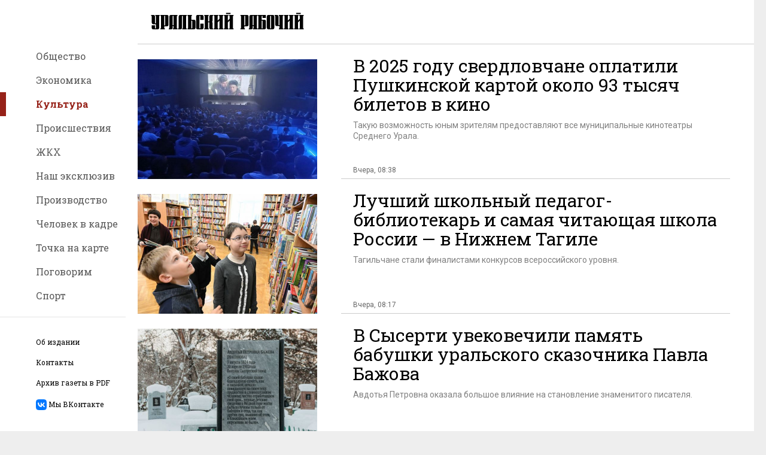

--- FILE ---
content_type: text/html; charset=UTF-8
request_url: https://xn----7sbbe6addecj3bpgj0a0fvd.xn--p1ai/news/rubric/5
body_size: 9490
content:
<!DOCTYPE html>
<html lang="ru">
<head>
	<title>Культура - Страница №1 - «Уральский рабочий»</title>
		<meta name="viewport" content="width=device-width, user-scalable=no">
	<meta name="description" content="Самые важные события Свердловской области"/>
	<meta name="keywords" content="Уральский, Рабочий, новости, Екатеринбурга, 14 февраля, 1907, парк, культуры, СМИ"/>
	<link rel="icon" href="/img/favicon.ico" type="image/x-icon"/>
	<link rel="shortcut icon" href="/img/favicon.ico" type="image/x-icon"/>
	<link rel="apple-touch-icon" href="/img/ipad.png"/>
	<link rel="stylesheet" href="/css/main.min.css?time=1550472866">

	<link rel="stylesheet" href="/css/after.css">
	<script src="/js/jquery-3.3.1.min.js"></script>
</head>
<body>
<div class="wrapper">
	<div class="impaired-tools">
	<div class="impaired-tools-font"><span class="impaired-tools-label">Размер текста:</span>
		<div class="impaired-tools-control">
			<input class="impaired-tools-font-switcher normal" id="impaired-tools-font-switcher-normal" type="radio" name="impaired-tools-font" value="normal" checked>
			<label class="impaired-tools-font-switcher-decor" for="impaired-tools-font-switcher-normal">A</label>
			<input class="impaired-tools-font-switcher large" id="impaired-tools-font-switcher-large" type="radio" name="impaired-tools-font" value="large">
			<label class="impaired-tools-font-switcher-decor" for="impaired-tools-font-switcher-large">A</label>
			<input class="impaired-tools-font-switcher huge" id="impaired-tools-font-switcher-huge" type="radio" name="impaired-tools-font" value="huge">
			<label class="impaired-tools-font-switcher-decor" for="impaired-tools-font-switcher-huge">A</label>
			<div class="impaired-tools-font-pointer"></div>
		</div>
	</div>
	<div class="impaired-tools-scheme"><span class="impaired-tools-label">Цвет:</span>
		<div class="impaired-tools-control">
			<input class="impaired-tools-scheme-switcher white-black" id="impaired-tools-scheme-switcher-white-black" type="radio" name="impaired-tools-scheme" value="white-black" checked>
			<label class="impaired-tools-scheme-switcher-decor" for="impaired-tools-scheme-switcher-white-black">A</label>
			<input class="impaired-tools-scheme-switcher black-white" id="impaired-tools-scheme-switcher-black-white" type="radio" name="impaired-tools-scheme" value="black-white">
			<label class="impaired-tools-scheme-switcher-decor" for="impaired-tools-scheme-switcher-black-white">A</label>
			<input class="impaired-tools-scheme-switcher aqua-blue" id="impaired-tools-scheme-switcher-aqua-blue" type="radio" name="impaired-tools-scheme" value="aqua-blue">
			<label class="impaired-tools-scheme-switcher-decor" for="impaired-tools-scheme-switcher-aqua-blue">A</label>
			<input class="impaired-tools-scheme-switcher sand-gray" id="impaired-tools-scheme-switcher-sand-gray" type="radio" name="impaired-tools-scheme" value="sand-gray">
			<label class="impaired-tools-scheme-switcher-decor" for="impaired-tools-scheme-switcher-sand-gray">A</label>
			<input class="impaired-tools-scheme-switcher brown-lime" id="impaired-tools-scheme-switcher-brown-lime" type="radio" name="impaired-tools-scheme" value="brown-lime">
			<label class="impaired-tools-scheme-switcher-decor" for="impaired-tools-scheme-switcher-brown-lime">A</label>
			<div class="impaired-tools-scheme-pointer"></div>
		</div>
	</div>
	<div class="impaired-tools-images"><span class="impaired-tools-label">Изображения:</span>
		<div class="impaired-tools-control">
			<div>
				<input class="impaired-tools-images-switcher show" id="impaired-tools-images-show" type="radio" name="impaired-tools-images" value="show" checked>
				<label class="impaired-tools-images-switcher-decor" for="impaired-tools-images-show">Показывать</label>
			</div>
			<div>
				<input class="impaired-tools-images-switcher hide" id="impaired-tools-images-hide" type="radio" name="impaired-tools-images" value="hide">
				<label class="impaired-tools-images-switcher-decor" for="impaired-tools-images-hide">Не показывать</label>
			</div>
		</div>
	</div>
	<div class="impaired-tools-close icon icon-close js-impaired-tools-hide" title="Отключить режим для слабовидящих"></div>
</div>	<header class="header">
		<div class="burger-button icon icon-burger"></div>
		<div class="logo"><a href="/"><img class="logo-image" src="/images/logo.svg" alt="Газета &quot;Уральский рабочий&quot;"></a></div>
	</header>
	<aside class="nav-panel">
	<nav class="nav">
		<ul class="nav-list">
							<li class="nav-item"><a class="nav-link" href="/news/rubric/1">Общество</a></li>
							<li class="nav-item"><a class="nav-link" href="/news/rubric/10">Экономика</a></li>
							<li class="nav-item nav-item-active"><a class="nav-link" href="/news/rubric/5">Культура</a></li>
							<li class="nav-item"><a class="nav-link" href="/news/rubric/7">Происшествия</a></li>
							<li class="nav-item"><a class="nav-link" href="/news/rubric/3">ЖКХ</a></li>
							<li class="nav-item"><a class="nav-link" href="/news/rubric/14">Наш эксклюзив</a></li>
							<li class="nav-item"><a class="nav-link" href="/news/rubric/15">Производство</a></li>
							<li class="nav-item"><a class="nav-link" href="/news/rubric/17">Человек в кадре</a></li>
							<li class="nav-item"><a class="nav-link" href="/news/rubric/16">Точка на карте</a></li>
							<li class="nav-item"><a class="nav-link" href="/news/rubric/18">Поговорим</a></li>
							<li class="nav-item"><a class="nav-link" href="/news/rubric/12">Спорт</a></li>
					</ul>
	</nav>
	<ul class="site-tools">
		<li class="site-tools-item"><a href="/about/">Об издании</a></li>
		<li class="site-tools-item"><a href="/contacts/">Контакты</a></li>
		<li class="site-tools-item"><a href="/pdf/">Архив газеты в PDF</a></li>
		<li class="site-tools-item"><a href="https://vk.com/ur196" target=_blank> <svg width="18" height="18" viewBox="0 0 18 18" fill="none" xmlns="http://www.w3.org/2000/svg">
<path d="M1.26522 1.26522C0 2.53053 0 4.56718 0 8.64V9.36C0 13.4329 0 15.4695 1.26522 16.7347C2.53053 18 4.56718 18 8.64 18H9.36C13.4329 18 15.4695 18 16.7347 16.7347C18 15.4695 18 13.4329 18 9.36V8.64C18 4.56714 18 2.53049 16.7347 1.26522C15.4695 7.66345e-08 13.4329 0 9.36 0H8.64C4.56714 0 2.53049 7.66345e-08 1.26522 1.26522ZM3.0375 5.47505H5.09251C5.16001 8.91004 6.67499 10.365 7.875 10.665V5.47501H9.81V8.4375C10.995 8.31001 12.24 6.96001 12.66 5.47501H14.595C14.4367 6.24516 14.1212 6.97437 13.6682 7.61703C13.2153 8.25969 12.6346 8.80199 11.9625 9.21001C12.7129 9.58256 13.3757 10.1101 13.9071 10.7579C14.4385 11.4056 14.8263 12.1587 15.045 12.9675H12.915C12.7187 12.265 12.3193 11.6361 11.7669 11.1598C11.2145 10.6834 10.5337 10.3808 9.81 10.29V12.9675H9.57749C5.47501 12.9675 3.13501 10.155 3.0375 5.47501V5.47505Z" fill="#0077FF"/>
</svg> <div style="display: inline;vertical-align: super;"> Мы ВКонтакте </div></a></li>
	</ul>
	<a class="rimg-block" target="_blank" href="https://уральский-рабочий.рф">
	<img class="rimg-block-image" src="/media/rimages/2/5/251e0162637388e0621ef29b3a6909fe.png" alt="Служба по контракту" title="Служба по контракту">
</a>
</aside>	<div class="page">
		<div class="page-content">
							<section class="news-list">
					<section class="news-list-item"><a class="news-list-item-link" href="/news/item/62783">
					<div class="news-list-item-image">
						<div class="news-list-item-image-frame">
							<img class="news-list-item-image-tag" src="/media/publications/f/3/f360d7d1d9c1d9d500d1296c003593a9_600x_.jpg" alt="В 2025 году свердловчане оплатили Пушкинской картой около 93 тысяч билетов в кино">
						</div>
					</div>
					<div class="news-list-item-info">
						<div class="news-list-item-title">В 2025 году свердловчане оплатили Пушкинской картой около 93 тысяч билетов в кино</div>
													<div class="news-list-item-lead">Такую возможность юным зрителям предоставляют  все муниципальные кинотеатры Среднего Урала.</div>
												<div class="news-list-item-date">Вчера, 08:38						</div>
					</div>
				</a></section>
					<section class="news-list-item"><a class="news-list-item-link" href="/news/item/62782">
					<div class="news-list-item-image">
						<div class="news-list-item-image-frame">
							<img class="news-list-item-image-tag" src="/media/publications/6/3/6305c65a5d2879ea59f23ec91a825c0d_600x_.jpg" alt="Лучший школьный педагог-библиотекарь и самая читающая школа России — в Нижнем Тагиле">
						</div>
					</div>
					<div class="news-list-item-info">
						<div class="news-list-item-title">Лучший школьный педагог-библиотекарь и самая читающая школа России — в Нижнем Тагиле</div>
													<div class="news-list-item-lead">Тагильчане стали финалистами конкурсов всероссийского уровня.</div>
												<div class="news-list-item-date">Вчера, 08:17						</div>
					</div>
				</a></section>
					<section class="news-list-item"><a class="news-list-item-link" href="/news/item/62769">
					<div class="news-list-item-image">
						<div class="news-list-item-image-frame">
							<img class="news-list-item-image-tag" src="/media/publications/e/c/ec3a86e799d5f0531368fba9af5000c2_600x_.jpg" alt="В Сысерти увековечили память бабушки уральского сказочника Павла Бажова">
						</div>
					</div>
					<div class="news-list-item-info">
						<div class="news-list-item-title">В Сысерти увековечили память бабушки уральского сказочника Павла Бажова</div>
													<div class="news-list-item-lead">Авдотья Петровна оказала большое влияние на становление знаменитого писателя.</div>
												<div class="news-list-item-date">28 января 2026, 8:54						</div>
					</div>
				</a></section>
					<section class="news-list-item"><a class="news-list-item-link" href="/news/item/62746">
					<div class="news-list-item-image">
						<div class="news-list-item-image-frame">
							<img class="news-list-item-image-tag" src="/media/publications/f/e/feb7af3837798e7a76674731419fb8a9_600x_.jpg" alt="Свердловская творческая молодежь встретилась с министром культуры России">
						</div>
					</div>
					<div class="news-list-item-info">
						<div class="news-list-item-title">Свердловская творческая молодежь встретилась с министром культуры России</div>
													<div class="news-list-item-lead">Ольга Любимова провела онлайн-встречу с российскими молодыми деятелями культуры – членами молодежных советов в преддверии Дня студента.</div>
												<div class="news-list-item-date">26 января 2026, 15:03						</div>
					</div>
				</a></section>
					<section class="news-list-item"><a class="news-list-item-link" href="/news/item/62745">
					<div class="news-list-item-image">
						<div class="news-list-item-image-frame">
							<img class="news-list-item-image-tag" src="/media/publications/0/8/08cf214f0d6deae823b26040116976e7_600x_.jpg" alt="Каменск-Уральский приглашает оценить многообразие стилей на 63-й городской художественной выставке">
						</div>
					</div>
					<div class="news-list-item-info">
						<div class="news-list-item-title">Каменск-Уральский приглашает оценить многообразие стилей на 63-й городской художественной выставке</div>
													<div class="news-list-item-lead">В этом году экспозицию составили произведения 118 авторов.</div>
												<div class="news-list-item-date">26 января 2026, 14:33						</div>
					</div>
				</a></section>
					<section class="news-list-item"><a class="news-list-item-link" href="/news/item/62729">
					<div class="news-list-item-image">
						<div class="news-list-item-image-frame">
							<img class="news-list-item-image-tag" src="/media/publications/0/2/02463129622a7e36fdc3a6bf37c486fa_600x_.jpg" alt="Екатеринбург вошел в число городов, куда придет «Театральный поезд»">
						</div>
					</div>
					<div class="news-list-item-info">
						<div class="news-list-item-title">Екатеринбург вошел в число городов, куда придет «Театральный поезд»</div>
													<div class="news-list-item-lead">Необычный состав привезет лучшие спектакли в 43 российских города.</div>
												<div class="news-list-item-date">25 января 2026, 12:22						</div>
					</div>
				</a></section>
					<section class="news-list-item"><a class="news-list-item-link" href="/news/item/62725">
					<div class="news-list-item-image">
						<div class="news-list-item-image-frame">
							<img class="news-list-item-image-tag" src="/media/publications/0/4/04a3f8119904d798ff1492c94e21ba92_600x_.jpg" alt="Мистический триллер от Свердловской киностудии, основанный на ненецкой легенде, выйдет в прокат уже в феврале">
						</div>
					</div>
					<div class="news-list-item-info">
						<div class="news-list-item-title">Мистический триллер от Свердловской киностудии, основанный на ненецкой легенде, выйдет в прокат уже в феврале</div>
												<div class="news-list-item-date">24 января 2026, 16:51						</div>
					</div>
				</a></section>
					<section class="news-list-item"><a class="news-list-item-link" href="/news/item/62721">
					<div class="news-list-item-image">
						<div class="news-list-item-image-frame">
							<img class="news-list-item-image-tag" src="/media/publications/0/4/0435f3c814c05f691736bd601a365fa8_600x_.jpg" alt="Наследие Свердловского рок-клуба оживет в серии юбилейных квартирников">
						</div>
					</div>
					<div class="news-list-item-info">
						<div class="news-list-item-title">Наследие Свердловского рок-клуба оживет в серии юбилейных квартирников</div>
												<div class="news-list-item-date">24 января 2026, 13:12						</div>
					</div>
				</a></section>
					<section class="news-list-item"><a class="news-list-item-link" href="/news/item/62710">
					<div class="news-list-item-image">
						<div class="news-list-item-image-frame">
							<img class="news-list-item-image-tag" src="/media/publications/7/8/78dd4f04cccf03c7f3f645dce06d8c90_600x_.jpg" alt="Из-за морозов «День снега» в Каменске-Уральском перенесли на 1 февраля">
						</div>
					</div>
					<div class="news-list-item-info">
						<div class="news-list-item-title">Из-за морозов «День снега» в Каменске-Уральском перенесли на 1 февраля</div>
													<div class="news-list-item-lead">Праздник должен был состояться 25 января на лыжно-лодочной станции «Металлист».</div>
												<div class="news-list-item-date">23 января 2026, 11:20						</div>
					</div>
				</a></section>
					<section class="news-list-item"><a class="news-list-item-link" href="/news/item/62692">
					<div class="news-list-item-image">
						<div class="news-list-item-image-frame">
							<img class="news-list-item-image-tag" src="/media/publications/4/3/4344afa665886595ffd34d4e70bbc6e1_600x_.jpg" alt="Сплав музея и театра. Тагильчане превратят производственный опыт в пьесу">
						</div>
					</div>
					<div class="news-list-item-info">
						<div class="news-list-item-title">Сплав музея и театра. Тагильчане превратят производственный опыт в пьесу</div>
													<div class="news-list-item-lead">Нижний Тагил стал одним из пяти городов, где проходят события междисциплинарного проекта «МузейТеатр».</div>
												<div class="news-list-item-date">21 января 2026, 17:30						</div>
					</div>
				</a></section>
					<section class="news-list-item"><a class="news-list-item-link" href="/news/item/62647">
					<div class="news-list-item-image">
						<div class="news-list-item-image-frame">
							<img class="news-list-item-image-tag" src="/media/publications/e/5/e52674ccd232db56028b7074799d4fbf_600x_.jpg" alt="Вечер без масок. В Свердловской детской филармонии впервые отметили День артиста">
						</div>
					</div>
					<div class="news-list-item-info">
						<div class="news-list-item-title">Вечер без масок. В Свердловской детской филармонии впервые отметили День артиста</div>
													<div class="news-list-item-lead">Участники  праздничного действа создали на сцене по-настоящему  волшебную атмосферу под названием – Театр.</div>
												<div class="news-list-item-date">18 января 2026, 11:45<span class="news-list-item-icons">&nbsp;<span class="news-list-item-icon icon icon-photo" title="Есть фотографии">Есть фотографии</span></span>						</div>
					</div>
				</a></section>
					<section class="news-list-item"><a class="news-list-item-link" href="/news/item/62644">
					<div class="news-list-item-image">
						<div class="news-list-item-image-frame">
							<img class="news-list-item-image-tag" src="/media/publications/d/5/d5cafcc45817563020bc38befa2d40a8_600x_.jpg" alt="Шедевры сцены и секреты закулисья перенесут на киноэкраны Среднего Урала">
						</div>
					</div>
					<div class="news-list-item-info">
						<div class="news-list-item-title">Шедевры сцены и секреты закулисья перенесут на киноэкраны Среднего Урала</div>
													<div class="news-list-item-lead">Кинопроект приурочен к 150-летию Союза театральных деятелей России.</div>
												<div class="news-list-item-date">17 января 2026, 18:44						</div>
					</div>
				</a></section>
					<section class="news-list-item"><a class="news-list-item-link" href="/news/item/62642">
					<div class="news-list-item-image">
						<div class="news-list-item-image-frame">
							<img class="news-list-item-image-tag" src="/media/publications/0/9/0989f4ad02386c8000c83a00600251b5_600x_.jpg" alt="Два театра Нижнего Тагила получили гранты регионального министерства культуры">
						</div>
					</div>
					<div class="news-list-item-info">
						<div class="news-list-item-title">Два театра Нижнего Тагила получили гранты регионального министерства культуры</div>
													<div class="news-list-item-lead">Господдержка оказана Нижнетагильскому драматическому театру имени Д.Н. Мамина-Сибиряка и Нижнетагильскому театру кукол.</div>
												<div class="news-list-item-date">17 января 2026, 14:24						</div>
					</div>
				</a></section>
					<section class="news-list-item"><a class="news-list-item-link" href="/news/item/62626">
					<div class="news-list-item-image">
						<div class="news-list-item-image-frame">
							<img class="news-list-item-image-tag" src="/media/publications/2/b/2b7f3f24cd7e43044db4bf8d63844a17_600x_.jpg" alt="Православная ярмарка «Русь крещеная, святая» в Екатеринбурге собрала  участников из разных стран">
						</div>
					</div>
					<div class="news-list-item-info">
						<div class="news-list-item-title">Православная ярмарка «Русь крещеная, святая» в Екатеринбурге собрала  участников из разных стран</div>
													<div class="news-list-item-lead">Торговые ряды развернуты на площадке делового выставочного центра уральской столицы (ул. Куйбышева, 44 а).</div>
												<div class="news-list-item-date">16 января 2026, 14:20<span class="news-list-item-icons">&nbsp;<span class="news-list-item-icon icon icon-photo" title="Есть фотографии">Есть фотографии</span></span>						</div>
					</div>
				</a></section>
					<section class="news-list-item"><a class="news-list-item-link" href="/news/item/62623">
					<div class="news-list-item-image">
						<div class="news-list-item-image-frame">
							<img class="news-list-item-image-tag" src="/media/publications/d/3/d308d9661d8bbabdf086a9e4ad47b844_600x_.jpg" alt="От этнографии до авангарда: фестиваль «Наследие Урала» соберет лучших мастеров национального костюма">
						</div>
					</div>
					<div class="news-list-item-info">
						<div class="news-list-item-title">От этнографии до авангарда: фестиваль «Наследие Урала» соберет лучших мастеров национального костюма</div>
													<div class="news-list-item-lead">Заявки принимаются до 28 февраля 2026 года.</div>
												<div class="news-list-item-date">16 января 2026, 12:33						</div>
					</div>
				</a></section>
					<section class="news-list-item"><a class="news-list-item-link" href="/news/item/62599">
					<div class="news-list-item-image">
						<div class="news-list-item-image-frame">
							<img class="news-list-item-image-tag" src="/media/publications/4/9/49a2b85fc2591f94f15fbe0f29373641_600x_.jpg" alt="Фестиваль света «Не Темно» вернется в Екатеринбург в феврале 2026 года">
						</div>
					</div>
					<div class="news-list-item-info">
						<div class="news-list-item-title">Фестиваль света «Не Темно» вернется в Екатеринбург в феврале 2026 года</div>
													<div class="news-list-item-lead">В Летнем парке Уралмаш 14–15 февраля загорятся 32 световые инсталляции, созданные более чем 40 художниками.</div>
												<div class="news-list-item-date">15 января 2026, 13:48						</div>
					</div>
				</a></section>
					<section class="news-list-item"><a class="news-list-item-link" href="/news/item/62597">
					<div class="news-list-item-image">
						<div class="news-list-item-image-frame">
							<img class="news-list-item-image-tag" src="/media/publications/f/e/fe69bd142f52110664597612b1a8f55e_600x_.jpg" alt="Праздник святочных традиций: Центр народной культуры Среднего Урала приглашает на зимнюю сказку">
						</div>
					</div>
					<div class="news-list-item-info">
						<div class="news-list-item-title">Праздник святочных традиций: Центр народной культуры Среднего Урала приглашает на зимнюю сказку</div>
												<div class="news-list-item-date">15 января 2026, 12:49						</div>
					</div>
				</a></section>
					<section class="news-list-item"><a class="news-list-item-link" href="/news/item/62591">
					<div class="news-list-item-image">
						<div class="news-list-item-image-frame">
							<img class="news-list-item-image-tag" src="/media/publications/d/f/dffce43483beed98ca386d0bef5b5a5e_600x_.jpg" alt="Уральский молодежный симфонический оркестр откроет Саммит талантов в Казахстане">
						</div>
					</div>
					<div class="news-list-item-info">
						<div class="news-list-item-title">Уральский молодежный симфонический оркестр откроет Саммит талантов в Казахстане</div>
													<div class="news-list-item-lead">Оркестр станет участником международного проекта Образовательного центра «Сириус».</div>
												<div class="news-list-item-date">15 января 2026, 11:03						</div>
					</div>
				</a></section>
			</section>
	<div class="paginator">
						<b class="paginator-current">1</b>
							<a class="paginator-link" href="?page=2">2</a>
							<a class="paginator-link" href="?page=3">3</a>
							<a class="paginator-link" href="?page=4">4</a>
						<span class="paginator-connector">...</span>
			<a class="paginator-link" href="?page=259">259</a>
			</div>
		</div>
		<footer class="footer">
	<div class="footer-tools">
		<div class="impaired-vision-version-button icon icon-eye js-impaired-tools-button">Версия для слабовидящих</div>
		<form class="subscribe" action="/">
			<label class="subscribe-label" for="subscribe-email"> 
Программное обеспечение, на котором построен данный сайт, использует в своей работе файлы cookies и рекомендательные технологии. Продолжая просмотр сайта, Вы даёте согласие на их использование. Ознакомьтесь с <a href="/privacypolicy" target="_blank" title="Политика конфиденциальности ГАУСО «Уральский рабочий»" rel="nofollow">Политикой конфиденциальности ГАУСО «Уральский рабочий»</a>. Подпишитесь на нашу рассылку. </label>
			<div class="subscribe-field">
				<div class="subscribe-field-shadow-helper"></div>
				<input class="subscribe-field-input" size="1" type="text" placeholder="Ваш e-mail" id="subscribe-email">
				<input class="subscribe-field-submit" type="submit" value="Отправить">
			</div>
		</form>
		<div class="footer-links">
			<ul class="footer-nav">
				<li class="footer-nav-item"><a class="footer-nav-link" href="/about/">Об издании</a></li>
				<li class="footer-nav-item"><a class="footer-nav-link" href="/contacts/">Контакты</a></li>
			</ul>
			<div style="cursor: crosshair;background: #eee; border-radius: 5px; padding: 10px;font-family: sans-serif; font-size: 10px; display: inline-block;white-space: nowrap;color: #607D8B;">
	<img src="[data-uri]" style="float: left;margin-right: 5px;"/>Нашли&nbsp;ошибку?
	<br>
	<span>Ctrl/Cmd&nbsp;+&nbsp;Enter</span>
</div>					</div>
	</div>
	<div class="footer-info">
		<p align="justify">Сетевое издание «уральский-рабочий.рф» (18+). Зарегистрировано в Федеральной службе по надзору в сфере связи, информационных технологий и массовых коммуникаций (Роскомнадзор). Свидетельство о регистрации СМИ ЭЛ № ФС 77 - 76185 от 08.07.2019. Учредитель: ГАУСО «Уральский рабочий». Адрес редакции: 620102, г. Екатеринбург, ул. Московская, дом 54, помещ. 3022, телефон +7 (343) 3820152. Главный редактор: Гусев Максим Олегович.</p>
		<p align="justify">Публикуем главные, свежие, актуальные новости Свердловской области и Екатеринбурга. Фоторепортажи, интервью, экспертные мнения, материалы об истории Урала и Свердловской области. Обзор событий на главные темы общества, экономики, культуры и спорта. Резонансные заявления губернатора, чиновников и общественных деятелей, жизнь уральских муниципалитетов, эксклюзивная информация из территорий Свердловской области. На сайте размещен электронный архив печатной версии &laquo;Уральского рабочего&raquo;, подборка номеров газеты в формате PDF.</p>
		<p align="justify">Письма, предложения, авторские материалы и пресс-релизы, а также сообщения об ошибках принимаются на электронный адрес редакции <a href="mailto:ur907@ya.ru">ur907@ya.ru</a>.</p>
				<p align="justify">При использовании материалов сайта ссылка обязательна.</p>
	<p align="justify">
<div class="ya-site-form ya-site-form_inited_no" data-bem="{&quot;action&quot;:&quot;https://yandex.ru/search/site/&quot;,&quot;arrow&quot;:true,&quot;bg&quot;:&quot;#999999&quot;,&quot;fontsize&quot;:12,&quot;fg&quot;:&quot;#000000&quot;,&quot;language&quot;:&quot;ru&quot;,&quot;logo&quot;:&quot;rb&quot;,&quot;publicname&quot;:&quot;Поиск по сайту Уральский Рабочий&quot;,&quot;suggest&quot;:true,&quot;target&quot;:&quot;_blank&quot;,&quot;tld&quot;:&quot;ru&quot;,&quot;type&quot;:2,&quot;usebigdictionary&quot;:true,&quot;searchid&quot;:13674793,&quot;input_fg&quot;:&quot;#000000&quot;,&quot;input_bg&quot;:&quot;#ffffff&quot;,&quot;input_fontStyle&quot;:&quot;normal&quot;,&quot;input_fontWeight&quot;:&quot;normal&quot;,&quot;input_placeholder&quot;:&quot;Поиск по сайту&quot;,&quot;input_placeholderColor&quot;:&quot;#000000&quot;,&quot;input_borderColor&quot;:&quot;#cccccc&quot;}"><form action="https://yandex.ru/search/site/" method="get" target="_blank" accept-charset="utf-8"><input type="hidden" name="searchid" value="13674793"/><input type="hidden" name="l10n" value="ru"/><input type="hidden" name="reqenc" value=""/><input type="search" name="text" value=""/><input type="submit" value="Найти"/></form></div><style type="text/css">.ya-page_js_yes .ya-site-form_inited_no { display: none; }</style><script type="text/javascript">(function(w,d,c){var s=d.createElement('script'),h=d.getElementsByTagName('script')[0],e=d.documentElement;if((' '+e.className+' ').indexOf(' ya-page_js_yes ')===-1){e.className+=' ya-page_js_yes';}s.type='text/javascript';s.async=true;s.charset='utf-8';s.src=(d.location.protocol==='https:'?'https:':'http:')+'//site.yandex.net/v2.0/js/all.js';h.parentNode.insertBefore(s,h);(w[c]||(w[c]=[])).push(function(){Ya.Site.Form.init()})})(window,document,'yandex_site_callbacks');</script>
	</p>





		<div class="counters">
			<div class="counter"><!-- Yandex.Metrika counter -->
<div style="display:none;"><script type="text/javascript">
		(function(w, c) {
			(w[c] = w[c] || []).push(function() {
				try {
					w.yaCounter13055863 = new Ya.Metrika({id:13055863, enableAll: true, webvisor:true});
				}
				catch(e) { }
			});
		})(window, "yandex_metrika_callbacks");
	</script></div>
<script src="//mc.yandex.ru/metrika/watch.js" type="text/javascript" defer="defer"></script>
<noscript><div><img src="//mc.yandex.ru/watch/13055863" style="position:absolute; left:-9999px;" alt="" /></div></noscript>
<!-- /Yandex.Metrika counter -->


<!-- Yandex.Metrika counter -->
	<script type="text/javascript" >
	   (function(m,e,t,r,i,k,a){m[i]=m[i]||function(){(m[i].a=m[i].a||[]).push(arguments)};
	   m[i].l=1*new Date();k=e.createElement(t),a=e.getElementsByTagName(t)[0],k.async=1,k.src=r,a.parentNode.insertBefore(k,a)})
	   (window, document, "script", "https://mc.yandex.ru/metrika/tag.js", "ym");
	
	   ym(48850784, "init", {
			clickmap:true,
			trackLinks:true,
			accurateTrackBounce:true,
			webvisor:true
	   });
	</script>
	<noscript><div><img src="https://mc.yandex.ru/watch/48850784" style="position:absolute; left:-9999px;" alt="" /></div></noscript>
	<!-- /Yandex.Metrika counter -->
		
		
		<!-- Yandex.Metrika counter sv -->
			<script type="text/javascript" >
			   (function(m,e,t,r,i,k,a){m[i]=m[i]||function(){(m[i].a=m[i].a||[]).push(arguments)};
			   m[i].l=1*new Date();k=e.createElement(t),a=e.getElementsByTagName(t)[0],k.async=1,k.src=r,a.parentNode.insertBefore(k,a)})
			   (window, document, "script", "https://mc.yandex.ru/metrika/tag.js", "ym");
			
			   ym(47016051, "init", {
					clickmap:true,
					trackLinks:true,
					accurateTrackBounce:true
			   });
			</script>
			<noscript><div><img src="https://mc.yandex.ru/watch/47016051" style="position:absolute; left:-9999px;" alt="" /></div></noscript>
			<!-- /Yandex.Metrika counter sv -->







<!--LiveInternet counter<script type="text/javascript"><!--
	document.write("<a href='http://www.liveinternet.ru/click' "+
		"target=_blank><img src='//counter.yadro.ru/hit?t45.1;r"+
		escape(document.referrer)+((typeof(screen)=="undefined")?"":
			";s"+screen.width+"*"+screen.height+"*"+(screen.colorDepth?
			screen.colorDepth:screen.pixelDepth))+";u"+escape(document.URL)+
		";h"+escape(document.title.substring(0,80))+";"+Math.random()+
		"' alt='' title='LiveInternet' "+
		"border='0' width='31' height='31' align='left'><\/a>")-->
<!--	</script>--><!--/LiveInternet-->
</div>
		</div>
	</div>
</footer>	</div>
</div>
<script src="/js/page.js"></script>
<script src="/js/impaired_tools.min.js"></script>
<link href="https://fonts.googleapis.com/css?family=Roboto+Slab:400,700%7CRoboto:300i,400,700&subset=cyrillic" type="text/css" rel="stylesheet">
<script src="/molly/molly.min.js"></script></body>
</html>
